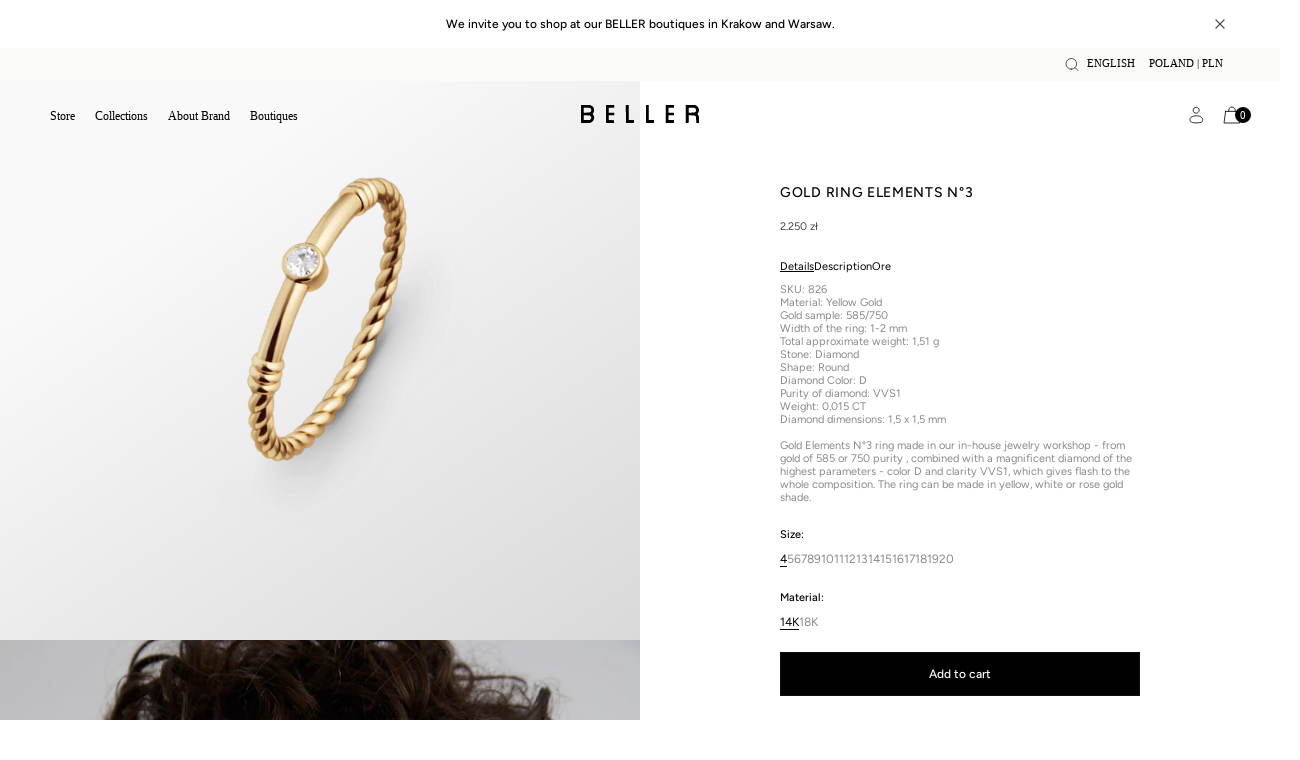

--- FILE ---
content_type: text/css
request_url: https://beller.pl/cdn/shop/t/25/assets/header.css?v=45455163481366537841755591290
body_size: 1005
content:
#header:not(.should-be-transparent){background-color:#fff!important;color:#000!important}#header{transition:.3s cubic-bezier(.215,.61,.355,1),.3s}#header:hover{transition:0}#header.hovered{background-color:#fff!important;color:#000!important}#header:not(.hovered){background-color:transparent!important}.after-header #header{background-color:#fff!important;color:#000!important}#header.hovered *,#header.hovered .header-logo{color:#000}#header .navbar-collapse.navbar-collapses.collapse.show{color:#000!important}#header *{font-family:Avenir Next!important}.header .header-inner{box-sizing:border-box;margin:0;width:100%;min-height:52px;padding:16px}@media (max-width: 953px){.header .header-inner{height:52px}}@media (min-width: 953px){.header .header-inner{padding:24px 50px 0}}.header .header-inner>.navbar{margin:0!important}.header .header-inner>.navbar .nav.navbar-nav{margin:0!important;display:flex}.header a.icon{width:20px;height:20px;position:relative}.header .count-container-style-badge{position:absolute;top:2px;right:7px;margin:0}.header .count-bg,.header .count{width:16px;height:16px;color:#fff!important;font-size:11px;font-style:normal;font-weight:400;line-height:17px}.header .count-container-style-badge>span{top:0}.header .navbar{position:relative}@media (min-width: 953px){.header .dropdown-menu-wrapper{display:flex;visibility:hidden;opacity:0;transition:.3s cubic-bezier(.215,.61,.355,1),.3s}.header .dropdown-menu-wrapper:hover{transition:0}.header ul.nav.navbar-nav li:hover .dropdown-menu-wrapper{visibility:visible;opacity:1}.header ul.nav.navbar-nav li.dropdown{padding-right:10px;padding-left:10px;padding-bottom:24px}.header ul.nav.navbar-nav li:first-of-type{padding-left:0}.header ul.nav.navbar-nav li:last-of-type{padding-right:0}}.header .dropdown a{font-size:12px;font-style:normal;font-weight:500;line-height:normal}.header .paira-dropdown-menu{box-sizing:border-box;gap:20px;top:45px;left:-50px;width:100vw;padding:24px 50px 32px;background:#fff}.header ul.nav.navbar-nav li:hover .paira-dropdown-menu{display:flex;flex-direction:row;gap:20px;align-items:flex-start;justify-content:flex-start}.header .dropdown-menu-inner{width:50%}.header .dropdown-menu-left{display:flex;gap:20px}.header .dropdown-menu-inner .dropdown-submenu{padding:0!important;max-width:200px!important;width:auto!important;margin:0!important;flex:1}.header .dropdown-menu-inner .dropdown-submenu .a-head{font-size:11px;font-style:normal;font-weight:500;line-height:normal;margin:0 0 24px;text-transform:lowercase}.header .dropdown-menu-inner .dropdown-submenu .a-head:first-letter{text-transform:uppercase}.header .dropdown-menu-inner .dropdown-submenu .dropdown-menu.cons{display:flex;flex-direction:column;gap:12px;max-height:350px;flex-wrap:wrap}.header .dropdown-menu-inner .dropdown-submenu .dropdown-menu.cons li{padding:0!important}.header .dropdown-menu-inner .dropdown-submenu .dropdown-menu.cons li a{font-size:11px;font-style:normal;font-weight:400;line-height:17px}.header .dropdown-menu-right{min-height:100%;display:flex;position:relative}.header .dropdown-menu-right a{position:absolute!important;top:0;right:0;bottom:0;left:0;box-sizing:border-box;width:100%;height:100%;padding:32px;display:flex;flex-direction:column;justify-content:flex-end;align-items:flex-start;gap:8px;background:linear-gradient(180deg,#0000,#00000080 90%)}.header .dropdown-menu-right img{width:100%;height:350px;object-fit:cover}.header .dropdown-menu-promotion-heading{color:var(--White, #fff)!important;font-size:12px;font-style:normal;font-weight:500;line-height:normal}.header .dropdown-menu-promotion-content,.header .dropdown-menu-promotion-content *{color:var(--White, #fff)!important;font-size:12px;font-style:normal;font-weight:400;line-height:normal;margin:0}.header .showroom-wrapper{gap:20px;flex-wrap:nowrap}.header .showroom-wrapper .showroom-inner{flex:1;position:relative;padding-right:0!important}.header .showroom-wrapper .showroom-inner img{height:350px;width:100%;object-fit:cover}.header .showroom-wrapper .showroom-inner .showroom-url{position:absolute;top:0;right:0;bottom:0;left:0;box-sizing:border-box;padding:32px;display:flex;flex-direction:column;justify-content:flex-end;align-items:flex-start;gap:8px;margin-bottom:0!important;background:linear-gradient(180deg,#0000,#00000080 90%)}.header .showroom-heading{color:var(--White, #fff)!important;font-size:12px;font-style:normal;font-weight:500;line-height:normal}.header .showroom-content,.header .showroom-content *{color:var(--White, #fff)!important;font-size:12px;font-style:normal;font-weight:400;line-height:normal}.header .showroom-content p{margin:0}.navbar-collapses.show{background-image:none!important}@media (max-width: 953px){#navbar-collapse{max-width:100%;display:flex;flex-direction:column;position:fixed;left:0;top:0;width:100%;height:100%;z-index:999;background-size:cover;z-index:9999999;transform:translate(-100%);transition:.3s;overflow:hidden}#navbar-collapse.show{transform:translate(0)}.header .navbar-collapse.navbar-collapses.collapse{background-color:#fff}.header .navbar-collapse.navbar-collapses.collapse.show{z-index:9999999;display:flex;flex-direction:column}.header .navbar-header.navbar-headers{position:static;background:transparent;height:auto;box-sizing:border-box;height:52px;margin-bottom:16px}.header .navbar-header .paddings{padding:16px;box-sizing:border-box;display:flex;justify-content:space-between!important;justify-content:center;height:52px}.header .navbar-header .paddings .close-navbar{float:none}.header .navbar-header svg{color:#000}.header .navbar-header svg g{fill:#000}.header .navbar-header .navbar-toggle svg{color:inherit}.drawer-header-text{font-size:11px;font-style:normal;font-weight:400;line-height:17px}.header .nav.navbar-nav *{color:#000;box-sizing:border-box}.header .nav.navbar-nav{display:flex!important;flex-direction:column;box-sizing:border-box;position:relative;height:100%}.header .nav.navbar-nav .dropdown.paira-dropdown .drop-drop{display:none}.header ul.nav.navbar-nav li,.header .dropdown-menu-lvl-1 .dropdown-submenu,.header .dropdown-menu-lvl-2 .dropdown-submenu{padding:0 16px!important;width:100%!important}.header .nav.navbar-nav .dropdown-element{padding:16px 0;margin:0!important;border-bottom:1px solid #f5f5f0;color:var(--Grey, #474747);font-size:11px;font-style:normal;font-weight:400;line-height:17px;display:flex;justify-content:space-between;align-items:center}.header .nav.navbar-nav a.dropdown-element{display:inline-block}.header .nav.navbar-nav .dropdown-element .dropdown-element{padding:12px 0}.header .nav.navbar-nav .dropdown-menu-lvl-1,.header .nav.navbar-nav .dropdown-menu-lvl-2{position:absolute;top:0;width:100%;bottom:0;left:0;background-color:rgb(var(--color-background));z-index:1;transform:translate(100%);visibility:hidden;background-color:#fff;transition:.3s;flex-direction:column!important;gap:0!important}.header .nav.navbar-nav .dropdown-menu-lvl-2{z-index:99999999999999999999999999}.header .nav.navbar-nav .dropdown-menu-lvl-1.open,.header .nav.navbar-nav .dropdown-menu-lvl-2.open{transform:translate(0);visibility:visible}.header .dropdown-menu-lvl-1 .dropdown-element{border:none!important}.header .dropdown-submenu-topbar{display:flex!important;align-items:center;gap:12px;padding:12px 0!important}.header .dropdown-submenu-topbar span{font-size:11px;font-style:normal;font-weight:500;line-height:normal;padding:12px 0}.header .drawer-footer{box-sizing:border-box;padding:16px;display:flex;flex-direction:column;gap:24px;margin-top:auto}.header .drawer-footer .header-icons:first-child{margin:0}div#search{z-index:99999999!important}.header .drawer-footer .disclosure{padding-left:0}.header .drawer-footer .disclosure__list-wrapper{box-shadow:0 1px 4px #00000014;position:absolute;top:0;bottom:unset;right:unset;left:-16px;transform:none;transform:translateY(-100%);z-index:999999999999999999}.header .dropdown-menu-drawer{width:100%;height:180px;padding:0 16px;position:relative;box-sizing:border-box!important;display:flex;margin-top:12px}.header .dropdown-menu-drawer img{width:100%;height:100%;object-fit:cover}.header .dropdown-menu-drawer a{position:absolute!important;top:0;right:16px;bottom:0;left:16px;box-sizing:border-box!important;width:auto!important;height:100%;padding:12px;display:flex!important;flex-direction:column;justify-content:flex-end;align-items:flex-start;gap:8px;background:linear-gradient(180deg,#0000,#00000080 90%)}#header .showroom-wrapper.dropdown-menu-lvl-1{display:flex!important;gap:12px!important;overflow:auto}.header .showroom-wrapper .showroom-inner{height:180px}.header .showroom-wrapper .showroom-inner img{height:100%}.header .showroom-wrapper .showroom-inner .showroom-url{padding:16px;right:16px;left:16px;width:auto}.navbar-collapse,.navbar-collapse *{box-sizing:border-box}.header-icons:last-child{margin-right:0}.header .navbar-toggle.pull-right{color:inherit}}.header sup{font-size:8px}.dropdown-parent .drawer-animation{opacity:0;transform:translateY(-5px);transition:none}.dropdown-parent.is-visible .drawer-animation{opacity:1;transform:translateY(0);transition:transform .15s cubic-bezier(.215,.61,.355,1),opacity .35s cubic-bezier(.215,.61,.355,1),color .25s cubic-bezier(.215,.61,.355,1)}.dropdown-parent .drawer-animation-image{opacity:0;transition:none}.dropdown-parent.is-visible .drawer-animation-image{opacity:1;transition:opacity .75s cubic-bezier(.215,.61,.355,1)}.dropdown-menu.cons.drawer-animation>li:hover>a{transition:.3s}.dropdown-menu.cons.drawer-animation>li:hover>a{opacity:.7}
/*# sourceMappingURL=/cdn/shop/t/25/assets/header.css.map?v=45455163481366537841755591290 */


--- FILE ---
content_type: text/css
request_url: https://beller.pl/cdn/shop/t/25/assets/custom.css?v=74172829175573624951755678536
body_size: 1813
content:
.shopify-policy__container{padding-left:16px;padding-right:16px;max-width:712px;margin-bottom:73px}.shopify-policy__container .rte{column-count:1}.shopify-policy__container h2{font-size:14px;font-style:normal;font-weight:500;line-height:normal;margin-bottom:40px}.shopify-policy__container .max-width-grid,.shopify-policy__container .shopify-policy__body{width:100%}.shopify-policy__container .shopify-policy__body{padding:0}.shopify-policy__container .shopify-policy__body blockquote{margin:0}.shopify-policy__container .shopify-policy__body h6{margin-bottom:12px!important;margin-top:24px!important;color:var(--Black, #000);font-size:11px;font-style:normal;font-weight:500;line-height:normal}.shopify-policy__container .shopify-policy__body p{margin-bottom:12px!important;margin-top:0!important;color:var(--Grey, #474747);font-size:11px;font-style:normal;font-weight:400;line-height:normal}#header .header{position:relative}#header .header .logo_wrapper{position:absolute;left:0;right:0;margin:0 auto;display:flex;flex-wrap:wrap;justify-content:center;max-width:250px}.section-footer .max-width-header-large{padding-left:var(--space-around);padding-right:var(--space-around);margin:auto;width:100%;max-width:var(--max-width)}.section-footer .footer{flex-wrap:wrap;flex-direction:unset}.section-footer .footer .footer-logo,.section-footer .footer-block .menu_title{width:100%}.section-footer .footer-block .menu_title h3{font-size:16px;font-weight:500;text-transform:uppercase;margin-bottom:20px}.section-footer .footer .footer-block.menu-line{width:calc(25% - 20px);flex-wrap:wrap}.section-footer .footer .footer-block.menu-line .menu.dektop-and-mobile a{width:100%}.section-footer .footer .footer-block.subscribe{flex-wrap:wrap;width:calc(25% - 20px)}.section-footer .footer .footer-block.subscribe .ns_title h4{font-size:16px;font-weight:500}.section-footer .footer .footer-block.legal{margin-top:25px;width:100%}.section-footer .footer .subscribe .ns_content{width:100%}.page-section-image img{opacity:1!important}.image-banner.diamonds_banner .image-banner-block{min-height:100%!important;flex-wrap:wrap}.image-banner.diamonds_banner .image-banner-block-content{position:relative}.template-collection #header,.template-product #header{background:transparent;color:rgb(var(--source_background_color))!important}.template-collection #header-sections #header{background:transparent;color:rgb(var(--source_text_color))!important}@media screen and (max-width: 599px){.template-collection #header-sections #header{background:transparent;color:rgb(var(--source_background_color))!important}}.template-collection #header:hover,.template-product #header:hover{background-color:rgb(var(--background_color_without_hover));color:rgb(var(--source_text_color))!important}.template-collection .shopify-section.first-of-content:before{height:0}@media screen and (min-width: 810px){.template-collection .first-of-content .topper-content.topper-style-full-width-image-background .page-section-text{min-height:var(--vh45)}}@media screen and (max-width: 768px){.image-banner.diamonds_banner .image-banner-block-content{padding:0 10%}.image-banner.diamonds_banner .image-banner-block-content img.mobile{width:100%!important}}@media screen and (min-width: 481px) and (max-width: 799px){.main-menu ul.primary-menu>li>ul{max-height:0}.main-menu ul.primary-menu>li#Main_Megamenu-2.open>ul{max-height:210px}}@media screen and (min-width: 600px) and (max-width: 799px){.section-footer .footer .footer-block.menu-line{width:calc(33.33333% - 20px)}.section-footer .footer .footer-block.subscribe{margin-top:50px;width:100%}}@media screen and (max-width: 599px){.section-footer .footer-block .menu_title h3{cursor:pointer;position:relative;display:inline-block;margin-bottom:0;font-weight:700}.section-footer .footer-block .menu_title h3:before{content:"\2716";position:absolute;top:3px;right:-15px;transform:rotate(45deg);font-size:12px;transition:all .2s}.section-footer .footer .footer-block.menu-line.enable_mobile_menu .menu_title h3:before{transform:rotate(0)}.section-footer .footer .footer-block.menu-line{width:100%;margin-top:0}.section-footer .footer .footer-block.menu-line.enable_mobile_menu .menu{display:flex}.section-footer .footer .footer-block.subscribe{margin-top:25px;justify-content:center;text-align:center;width:100%}.section-footer .footer .footer-block.menu-line .menu.dektop-and-mobile{gap:3px 20px;justify-content:center;width:100%;margin-top:10px}.section-footer .footer .footer-block.menu-line .menu.dektop-and-mobile a{width:auto;text-align:center}.section-footer .footer .legal-text p,.section-footer .footer-block .menu_title{text-align:center}.section-footer .footer .footer-block.subscribe .ns_title h4{text-transform:uppercase}}@media screen and (max-width: 991px){.navbar .dropdown-menu.open .dropdown-menu-lvl-2{overflow-y:auto;overflow-x:hidden}}[data-testid=POPUP] form.klaviyo-form *{font-family:Avenir Next!important}[data-testid=POPUP] form.klaviyo-form input{padding-left:0!important}[data-testid=POPUP] form.klaviyo-form input{border-bottom:1px solid #d1d1d1!important}[data-testid=POPUP] form.klaviyo-form input:focus-visible{outline:0!important}[data-testid=POPUP] form.klaviyo-form h1{line-height:11px!important}[data-testid=POPUP] form.klaviyo-form h1 span{font-weight:500!important}@keyframes fadeAppear{0%{opacity:0}to{opacity:1}}.fadeAppear{opacity:0;animation:fadeAppear .5s ease-in forwards}.media-with-text.new-design .gallery-grid-item-text .font-m-size{font-size:14px!important}.media-with-text.new-design .gallery-grid-item-text .text-content>div,.media-with-text.new-design .gallery-grid-item-text .text-content>.second_content .text-parafraph{margin-top:40px!important}.media-with-text.new-design .gallery-grid-item-text .text-content>div p{margin-top:0!important}.media-with-text.new-design .gallery-grid-item-text .text-content>.second_content{margin-top:20px!important}@media (max-width: 764px){.media-with-text.new-design .gallery-grid,.media-with-text.new-design .gallery-grid>.gallery-grid-item{--aspect-ratio: 1.34 !important}.media-with-text.new-design .gallery-grid>.gallery-grid-item-text{--aspect-ratio: .5 !important}.media-with-text.new-design .gallery-grid-item-text{padding:40px 16px}.media-with-text.new-design .gallery-grid-item-text .text-content>div,.media-with-text.new-design .gallery-grid-item-text .text-content>.second_content .text-parafraph{margin-top:24px!important}.media-with-text.new-design .text-content.text-content-custom{margin-bottom:0!important}.media-with-text.new-design .gallery-grid-item-text .text-content>.second_content{margin-top:32px!important}}#search.topbar,#search.topbar .header .max-width-header-large{min-height:unset}#search .topbar-content.search-header{padding:16px 0;align-items:center}#search .topbar-content.search-header .icon-x{top:16px}#barracuda-search-target:empty{opacity:0;visibility:hidden;transition:height .5s .1s,opacity .5s ease .1s,visibility .5s .1s;height:0}#barracuda-search-target:not(:empty){opacity:1;visibility:visible;transition:height .5s .1s,opacity .5s ease .1s,visibility .5s .1s;height:100vh}.media-with-text.new-design .text-content p a{border-bottom:none}.media-with-text.new-design .text-content p a:hover{opacity:.5;border-bottom:none}.two-columns-text{padding:40px 16px}.two-columns-text__grid{display:grid;grid-template-columns:1fr;gap:32px}.two-columns-text__heading{margin-bottom:24px;font-size:12px;font-style:normal;font-weight:500;line-height:normal}.two-columns-text__content{color:var(--Grey, #474747);font-size:11px;font-style:normal;font-weight:400;line-height:normal}@media screen and (min-width: 750px){.two-columns-text__grid{grid-template-columns:1fr 1fr;gap:16px;padding:96px 50px}.two-columns-text__column{margin-right:80px}.two-columns-text__heading{margin-bottom:20px}}.contactForm{padding:48px 16px!important;margin:0;width:auto}@media screen and (min-width: 750px){.contactForm{padding:120px 16px!important}}.contactForm form{max-width:540px;margin-left:auto;margin-right:auto}.contactForm h1.h2{font-size:12px;font-style:normal;font-weight:500;line-height:normal}.contactForm .content{color:var(--Grey, #474747);font-size:11px;font-style:normal;font-weight:400;line-height:normal;margin-bottom:24px}.contactForm form textarea{min-height:100px}.contactForm .submit input.barracuda{color:var(--White, #fff);font-size:11px;font-style:normal;font-weight:500;line-height:normal;border-radius:0!important;margin-top:16px;padding-top:10px;padding-bottom:10px;box-shadow:none}.contactForm form .barracuda.only-under{margin-top:16px;padding-top:12px;padding-bottom:12px;border-bottom:1px solid #d1d1d1;color:var(--Mid-Grey, #727272)}.contactForm form .barracuda.only-under.select-input{width:100%;border:none!important;border-bottom:1px solid #d1d1d1!important;color:var(--Mid-Grey, #727272);font-size:11px;font-style:normal;font-weight:400;line-height:normal;font-family:inherit;background:transparent!important;border-radius:0!important;height:42.5px}.contactForm form .barracuda.only-under.select-input:focus-visible{outline:none!important}.contactForm form .barracuda.only-under.select-input::placeholder{color:var(--Mid-Grey, #727272);font-size:11px;font-style:normal;font-weight:400;line-height:normal}.contactForm .form__terms{padding-top:6px;padding-bottom:6px;margin-top:16px}.contactForm .checkbox-container{display:flex;align-items:center;position:relative;cursor:pointer;-webkit-user-select:none;user-select:none;gap:8px}.contactForm .checkbox-container input{position:relative;opacity:1;cursor:pointer;height:12px;width:12px;margin:0}.contactForm .terms-text{flex:1;color:var(--Mid-Grey, #727272);font-size:11px;font-style:normal;font-weight:400;line-height:normal}.contactForm .terms-text p{margin:0}@media screen and (min-width: 750px){.contactForm{padding:48px 16px}}.contactForm .form-message{display:flex;align-items:center;justify-content:flex-start}.contactForm .form-message span{font-size:11px;font-style:normal;font-weight:500;line-height:normal}.disclosure,.disclosure *{color:#000}@media screen and (min-width: 992px){.disclosure-currency .disclosure__list-wrapper{left:-71px;right:0}.disclosure-language .disclosure__list-wrapper{left:0;right:-108px}}.disclosure-currency .disclosure__list{position:relative;overflow-y:auto;max-height:20.5rem}.disclosure-currency .disclosure__list ul{margin:0;list-style:none;padding:0}.disclosure__list-wrapper{background:var(--White, #fff);box-shadow:0 1px 4px #00000014}.menu-drawer__localization{display:flex;flex-direction:column;gap:8px}#isense-cc-cookie-bar-text:focus-visible{outline:none!important}.section-collection-grid .section-with-padding{padding-top:24px;padding-bottom:32px}.section-collection-grid .section-small-grid-custom{width:100%;padding:0}.section-collection-grid .section-small-grid-custom>.small-grid{grid-template-columns:repeat(var(--columns-count),calc((100% - (var(--columns-count) - 1) * 6px) / var(--columns-count)));column-gap:6px;row-gap:32px;margin:0!important}.section-collection-grid .section-small-grid-custom>.small-grid .small-block .small-block-bottom{padding-left:8px}.section-collection-grid .section-small-grid-custom>.small-grid>.small-block{padding:0}.section-collection-grid .section-small-grid-custom>.small-grid>.small-block .product-name-with-price>span{color:var(--Black, #000);font-size:10px!important;font-style:normal;font-weight:500;line-height:normal;text-transform:uppercase}.section-collection-grid .section-small-grid-custom>.small-grid>.small-block .product-name-with-price .price>span{color:var(--Mid-Grey, #727272);font-size:10px;font-style:normal;font-weight:400;line-height:normal}@media screen and (min-width: 750px){.section-collection-grid .section-with-padding{padding-top:32px}.section-collection-grid .section-small-grid-custom>.small-grid{column-gap:20px;row-gap:40px;grid-template-columns:repeat(var(--columns-count),calc((100% - (var(--columns-count) - 1) * 20px) / var(--columns-count)))}.section-collection-grid .section-small-grid-custom>.small-grid .small-block .small-block-bottom{padding-top:16px;padding-left:16px;padding-right:20px}}.contact-subheading-wrapper{margin-top:16px;margin-bottom:16px;gap:8px}.contact-subheading-wrapper .get-in-touch-title{color:var(--Black, #000)!important;font-size:12px!important;font-style:normal!important;font-weight:500!important;line-height:normal!important}.media-with-faq__grid{display:grid;grid-template-columns:1fr}@media (min-width: 768px){.media-with-faq__grid{grid-template-columns:1fr 1fr}}.media-with-faq__media{width:100%;order:2}@media (min-width: 768px){.media-with-faq__media{order:0}}.media-with-faq__faq{width:100%;display:flex;align-items:center}.media-with-faq .collapsible-section{padding:40px 16px;display:flex;flex-direction:column;gap:40px;width:100%}.media-with-faq .collapsible-section hr{background-color:rgba(var(--text_color),.15);height:1px;margin:0}.media-with-faq .collapsible-title{color:var(--Black, #000);font-size:11px;font-style:normal;font-weight:500;line-height:normal}.media-with-faq .collapsible-title.font-xs-size{font-size:11px!important}.media-with-faq .collapsible-icon{display:flex;align-items:center;justify-content:center;margin:0}.media-with-faq .collapsible-icon .icon-plus{display:flex}.media-with-faq .collapsible-icon .icon-minus,.media-with-faq .collapse-toggle.opened .collapsible-icon .icon-plus{display:none}.media-with-faq .collapse-toggle.opened .collapsible-icon .icon-minus{display:flex}.media-with-faq .collapsible-content{margin-top:20px;color:var(--Grey, #474747);font-size:11px!important;font-style:normal;font-weight:400;line-height:normal}.media-with-faq .collapsible-content p{margin:0}@media (min-width: 768px){.media-with-faq .section-collapsible-block{padding-left:0}.media-with-faq .collapsible-title{padding:0}.media-with-faq .collapsible-icon{margin:0}.media-with-faq .collapsible-section{padding:40px 50px}}.account-custom-desktop{margin-right:16px}@media (max-width: 767px){.account-custom-desktop{display:none!important}}.drawer-footer .icon-search-new{margin-right:20px!important;width:18px!important}.account-custom-mobile svg path{stroke:#000}
/*# sourceMappingURL=/cdn/shop/t/25/assets/custom.css.map?v=74172829175573624951755678536 */


--- FILE ---
content_type: text/css
request_url: https://beller.pl/cdn/shop/t/25/assets/cookier-bar.css?v=7747258526282952391760349201
body_size: 653
content:
@media screen and (min-width: 800px){.cc-banner.cc-bottom.cc-classic.cc-window{left:106px!important;right:106px!important;bottom:0!important;transform:translate(0)!important;border-radius:0!important;width:unset!important}.cookieconsent-wrapper.isense-cookieconsent-wrapper{align-items:center!important;gap:26px!important;padding:32px!important}.cookieconsent-wrapper.isense-cookieconsent-wrapper .cc-message.isense-cc-message>span{color:var(--Mid-Grey, #727272)!important;font-family:Avenir Next!important;font-size:11px!important;font-style:normal!important;font-weight:400!important;line-height:normal!important}.cookieconsent-wrapper.isense-cookieconsent-wrapper .cc-message.isense-cc-message>span>span{display:block!important;color:var(--Black, #000)!important;font-family:Avenir Next!important;font-size:11px!important;font-style:normal!important;font-weight:500!important;line-height:normal!important;margin-bottom:4px!important}.cookieconsent-wrapper.isense-cookieconsent-wrapper .cc-message.isense-cc-message .cc-link.isense-cc-link{display:inline!important;color:var(--Mid-Grey, #727272)!important;font-family:Avenir Next!important;font-size:11px!important;font-style:normal!important;font-weight:400!important;line-height:normal!important;text-decoration-line:underline!important;text-decoration-style:solid!important;text-decoration-skip-ink:auto!important;text-decoration-thickness:auto!important;text-underline-offset:auto!important;text-underline-position:from-font!important}.cc-btn.cc-settings.isense-cc-btn.isense-cc-settings{display:flex!important;padding:10px 0!important;justify-content:center!important;align-items:center!important;gap:10px!important;flex-shrink:0!important;border:none!important;color:var(--Black, #000)!important;font-family:Avenir Next!important;font-size:11px!important;font-style:normal;font-weight:400!important;line-height:normal!important;text-decoration-line:underline!important}.cc-btn.cc-settings.isense-cc-btn.isense-cc-settings:hover{background-color:transparent!important;color:var(--Black, #000)!important}.cc-btn.cc-deny.isense-cc-btn.isense-cc-deny.isense-cc-submit-consent,.cc-btn.cc-allow.isense-cc-btn.isense-cc-allow.isense-cc-submit-consent{display:flex!important;padding:10px 0!important;justify-content:center!important;align-items:center!important;gap:10px!important;flex:1 0 0!important;color:var(--Black, #000)!important;font-family:Avenir Next!important;font-size:11px!important;font-style:normal;font-weight:400!important;line-height:14px!important;background-color:transparent!important;border:1px solid var(--Grey, #474747)!important;border-radius:0!important;margin-left:12px!important;max-width:186px!important;width:100%!important}.isense-close-icon.isense-cc-submit-consent{display:none!important}.cc-btn.cc-settings.isense-cc-btn.isense-cc-settings:focus,.cc-btn.cc-deny.isense-cc-btn.isense-cc-deny.isense-cc-submit-consent:focus,.cc-btn.cc-allow.isense-cc-btn.isense-cc-allow.isense-cc-submit-consent:focus{box-shadow:none!important}}@media screen and (min-width: 1200px){.cc-btn.cc-deny.isense-cc-btn.isense-cc-deny.isense-cc-submit-consent,.cc-btn.cc-allow.isense-cc-btn.isense-cc-allow.isense-cc-submit-consent{width:186px!important}}@media screen and (min-width: 800px){.cc-settings-view .cc-settings-dialog.isense-cc-settings-dialog{top:50%!important;transform:translateY(-50%)!important;padding:24px 0!important}.cc-settings-view .cookie-settings-header.isense-cookie-settings-header{color:#000!important;font-family:Avenir Next!important;font-size:11px!important;font-style:normal!important;font-weight:500!important;line-height:normal!important;text-align:left!important;margin-bottom:24px!important;padding-left:32px!important;padding-right:32px!important}.cc-settings-view .cc-btn-close-settings:focus{box-shadow:none!important}.cc-settings-view .cc-btn-close-settings svg{width:14px!important;height:14px!important;stroke-width:1!important}.cc-settings-view .cookie-section-button-container.isense-cookie-section-button-container{border-top:1px solid #f5f5f5!important;border-bottom:1px solid #f5f5f5!important;padding:21px 32px!important;grid-gap:40px!important;margin:0!important}.cc-settings-view .cookie-settings-sections.isense-cookie-settings-sections{bottom:0!important}.cc-settings-view .cookie-settings-section.isense-cookie-settings-section{padding:8px 0!important;margin:0 0 6px!important;border:none!important;background-color:transparent!important;text-align:left!important;color:#727272!important;font-family:Avenir Next!important;font-size:11px!important;font-style:normal!important;font-weight:500!important;line-height:normal!important}.cc-settings-view .cookie-settings-section.isense-cookie-settings-section.active{color:#000!important;font-family:Avenir Next!important;font-size:11px!important;font-style:normal!important;font-weight:500!important;line-height:normal!important;text-decoration-line:underline!important}.cc-settings-view .cookie-section-information.isense-cookie-section-information{padding-right:0!important}.cc-settings-view .cookie-settings-section-container.isense-cookie-settings-section-container>div{margin-top:8px!important;margin-bottom:8px!important}.cc-settings-view .cookie-settings-section-container.isense-cookie-settings-section-container>div>div{color:#000!important;font-family:Avenir Next!important;font-size:11px!important;font-style:normal!important;font-weight:500!important;line-height:normal!important}.cc-settings-view .cookie-settings-section-container.isense-cookie-settings-section-container>div>label{width:14px!important;height:14px!important;min-width:unset!important}.cc-settings-view .cookie-settings-section-container.isense-cookie-settings-section-container>div>label>input{display:block!important;visibility:visible!important;opacity:1!important;width:14px!important;height:14px!important;accent-color:#000!important}.cc-settings-view .cookie-settings-section-container.isense-cookie-settings-section-container>div>label>span{display:none!important}.cc-settings-view .cookie-settings-section-paragraph.isense-cookie-settings-section-paragraph{color:var(--Mid-Grey, #727272)!important;font-family:Avenir Next!important;font-size:11px!important;font-style:normal!important;font-weight:400!important;line-height:normal!important;margin-top:16px!important;margin-bottom:8px!important;min-height:unset!important}.cc-settings-view .cc-compliance.cc-highlight.isense-cc-compliance.isense-cc-highlight{padding:24px 24px 0!important;margin:0!important}.cc-settings-view .cc-btn.cc-btn-accept-selected.isense-cc-btn.isense-cc-btn-accept-selected.isense-cc-submit-consent{display:flex!important;width:153px!important;padding:10px 0!important;justify-content:center!important;align-items:center!important;gap:10px!important;align-self:stretch!important;border:1px solid var(--Grey, #474747)!important;border-radius:0!important;color:#000!important;font-family:Avenir Next!important;font-size:11px!important;font-style:normal!important;font-weight:400!important;line-height:normal!important}.cc-settings-view .cc-btn.cc-btn-accept-selected.isense-cc-btn.isense-cc-btn-accept-selected.isense-cc-submit-consent:hover{background-color:transparent}.cc-settings-view .cc-btn.cc-btn-accept-all.isense-cc-btn.isense-cc-btn-accept-all.isense-cc-submit-consent{display:flex!important;width:153px!important;padding:10px 0!important;justify-content:center!important;align-items:center!important;gap:10px!important;align-self:stretch!important;border:1px solid var(--Grey, #474747)!important;border-radius:0!important;color:#000!important;font-family:Avenir Next!important;font-size:11px!important;font-style:normal!important;font-weight:400!important;line-height:normal!important;background-color:transparent!important;margin-left:12px!important}.cc-settings-view .cc-btn.cc-btn-accept-all.isense-cc-btn.isense-cc-btn-accept-all.isense-cc-submit-consent:hover{background-color:transparent}.cc-settings-view .cc-btn.cc-btn-reject-all.isense-cc-btn.isense-cc-btn-reject-all.isense-cc-submit-consent{display:flex!important;width:121px!important;padding:10px 0!important;justify-content:center!important;align-items:center!important;gap:10px!important;border:none!important;background-color:transparent!important;color:#000!important;font-family:Avenir Next!important;font-size:10px!important;font-style:normal!important;font-weight:400!important;line-height:normal!important;text-decoration-line:underline!important}.cc-settings-view .cc-consent-verification.isense-cc-consent-verification{color:var(--Mid-Grey, #727272)!important;font-family:Avenir Next!important;font-size:10px!important;font-style:normal!important;font-weight:400!important;line-height:normal!important;padding:0 24px!important}.cc-settings-view .cc-consent-verification.isense-cc-consent-verification a{color:var(--Mid-Grey, #727272)!important;font-family:Avenir Next!important;font-size:10px!important;font-style:normal!important;font-weight:400!important;line-height:normal!important;text-decoration-line:underline!important}}@media screen and (max-width: 799px){.cc-banner.cc-bottom.cc-classic.cc-window{left:16px!important;right:16px!important;bottom:0!important;transform:translate(0)!important;border-radius:0!important;width:auto!important}body .csm-cookie-consent .cookieconsent-wrapper.isense-cookieconsent-wrapper{gap:17px!important;padding:24px 16px!important;width:auto!important}.cookieconsent-wrapper.isense-cookieconsent-wrapper .cc-message.isense-cc-message>span{color:var(--Mid-Grey, #727272)!important;font-family:Avenir Next!important;font-size:11px!important;font-style:normal!important;font-weight:400!important;line-height:normal!important}.cookieconsent-wrapper.isense-cookieconsent-wrapper .cc-message.isense-cc-message>span>span{display:block!important;color:var(--Black, #000)!important;font-family:Avenir Next!important;font-size:11px!important;font-style:normal!important;font-weight:500!important;line-height:normal!important;margin-bottom:8px!important}.cookieconsent-wrapper.isense-cookieconsent-wrapper .cc-message.isense-cc-message .cc-link.isense-cc-link{display:inline!important;color:var(--Mid-Grey, #727272)!important;font-family:Avenir Next!important;font-size:11px!important;font-style:normal!important;font-weight:400!important;line-height:normal!important;text-decoration-line:underline!important;text-decoration-style:solid!important;text-decoration-skip-ink:auto!important;text-decoration-thickness:auto!important;text-underline-offset:auto!important;text-underline-position:from-font!important;padding:0!important;margin-left:4px}.cc-compliance.cc-highlight.isense-cc-compliance.isense-cc-highlight{margin-top:0!important}.cc-btn.cc-settings.isense-cc-btn.isense-cc-settings{display:flex!important;padding:10px 0!important;justify-content:center!important;align-items:center!important;gap:10px!important;flex-shrink:0!important;border:none!important;color:var(--Black, #000)!important;font-family:Avenir Next!important;font-size:11px!important;font-style:normal;font-weight:400!important;line-height:normal!important;text-decoration-line:underline!important;margin-left:0!important}.cc-btn.cc-settings.isense-cc-btn.isense-cc-settings:hover{background-color:transparent!important;color:var(--Black, #000)!important}.cc-btn.cc-deny.isense-cc-btn.isense-cc-deny.isense-cc-submit-consent,.cc-btn.cc-allow.isense-cc-btn.isense-cc-allow.isense-cc-submit-consent{display:flex!important;padding:10px 0!important;justify-content:center!important;align-items:center!important;gap:10px!important;flex:1 0 0!important;color:var(--Black, #000)!important;font-family:Avenir Next!important;font-size:11px!important;font-style:normal;font-weight:400!important;line-height:14px!important;background-color:transparent!important;border:1px solid var(--Grey, #474747)!important;border-radius:0!important;width:100%!important;margin-left:0!important}.isense-close-icon.isense-cc-submit-consent{display:none!important}.cc-btn.cc-settings.isense-cc-btn.isense-cc-settings:focus,.cc-btn.cc-deny.isense-cc-btn.isense-cc-deny.isense-cc-submit-consent:focus,.cc-btn.cc-allow.isense-cc-btn.isense-cc-allow.isense-cc-submit-consent:focus{box-shadow:none!important}}@media screen and (max-width: 799px){.cc-settings-view .cc-settings-dialog.isense-cc-settings-dialog{top:50%!important;bottom:auto!important;transform:translateY(-50%);height:auto!important;left:16px!important;right:16px!important;width:calc(100% - 32px)!important;overflow:hidden;padding:24px 0!important;margin:0!important}.cc-settings-view .cookie-settings-header.isense-cookie-settings-header{color:#000!important;font-family:Avenir Next!important;font-size:11px!important;font-style:normal!important;font-weight:500!important;line-height:normal!important;text-align:left!important;margin-bottom:24px!important;padding-left:16px!important;padding-right:16px!important}.cc-settings-view .cc-btn-close-settings:focus{box-shadow:none!important}.cc-settings-view .cc-btn-close-settings svg{width:14px!important;height:14px!important;stroke-width:1!important}.cc-settings-view .cookie-section-button-container.isense-cookie-section-button-container{padding:0 16px!important;grid-gap:24px!important;margin:0!important;border:none!important}.cc-settings-view .cookie-settings-sections.isense-cookie-settings-sections{bottom:0!important}.cc-settings-view .cookie-settings-section.isense-cookie-settings-section{padding:8px 0!important;margin:0 0 2px!important;border:none!important;background-color:transparent!important;text-align:left!important;color:#727272!important;font-family:Avenir Next!important;font-size:11px!important;font-style:normal!important;font-weight:500!important;line-height:normal!important}.cc-settings-view .cookie-settings-section.isense-cookie-settings-section.active{color:#000!important;font-family:Avenir Next!important;font-size:11px!important;font-style:normal!important;font-weight:500!important;line-height:normal!important;text-decoration-line:underline!important}.cc-settings-view .cookie-section-information.isense-cookie-section-information{padding:16px 0!important;border-bottom:1px solid var(--Light-Grey, #f2f2f0)!important}.cc-settings-view .cookie-settings-section-container.isense-cookie-settings-section-container>div{margin-top:0!important;margin-bottom:0!important;height:auto!important}.cc-settings-view .cookie-settings-section-container.isense-cookie-settings-section-container>div>div{color:#000!important;font-family:Avenir Next!important;font-size:11px!important;font-style:normal!important;font-weight:500!important;line-height:normal!important}.cc-settings-view .cookie-settings-section-container.isense-cookie-settings-section-container>div>label{width:14px!important;height:14px!important;min-width:unset!important}.cc-settings-view .cookie-settings-section-container.isense-cookie-settings-section-container>div>label>input{display:block!important;visibility:visible!important;opacity:1!important;width:14px!important;height:14px!important;accent-color:#000!important}.cc-settings-view .cookie-settings-section-container.isense-cookie-settings-section-container>div>label>span{display:none!important}.cc-settings-view .cookie-settings-section-paragraph.isense-cookie-settings-section-paragraph{color:var(--Mid-Grey, #727272)!important;font-family:Avenir Next!important;font-size:11px!important;font-style:normal!important;font-weight:400!important;line-height:normal!important;margin-top:16px!important;margin-bottom:0!important;min-height:unset!important}.cc-settings-view .cc-compliance.cc-highlight.isense-cc-compliance.isense-cc-highlight{padding:24px 16px 4px!important;margin:0!important;border:none!important;grid-gap:6px!important}.cc-settings-view .cc-btn.cc-btn-accept-selected.isense-cc-btn.isense-cc-btn-accept-selected.isense-cc-submit-consent{display:flex!important;padding:10px 0!important;justify-content:center!important;align-items:center!important;gap:10px!important;align-self:stretch!important;border:1px solid var(--Grey, #474747)!important;border-radius:0!important;color:#000!important;font-family:Avenir Next!important;font-size:11px!important;font-style:normal!important;font-weight:400!important;line-height:normal!important}.cc-settings-view .cc-btn.cc-btn-accept-selected.isense-cc-btn.isense-cc-btn-accept-selected.isense-cc-submit-consent:hover{background-color:transparent}.cc-settings-view .cc-btn.cc-btn-accept-all.isense-cc-btn.isense-cc-btn-accept-all.isense-cc-submit-consent{display:flex!important;padding:10px 0!important;justify-content:center!important;align-items:center!important;gap:10px!important;align-self:stretch!important;border:1px solid var(--Grey, #474747)!important;border-radius:0!important;color:#000!important;font-family:Avenir Next!important;font-size:11px!important;font-style:normal!important;font-weight:400!important;line-height:normal!important;background-color:transparent!important}.cc-settings-view .cc-btn.cc-btn-accept-all.isense-cc-btn.isense-cc-btn-accept-all.isense-cc-submit-consent:hover{background-color:transparent}.cc-settings-view .cc-btn.cc-btn-reject-all.isense-cc-btn.isense-cc-btn-reject-all.isense-cc-submit-consent{display:flex!important;padding:10px 0!important;justify-content:center!important;align-items:center!important;gap:10px!important;border:none!important;background-color:transparent!important;color:#000!important;font-family:Avenir Next!important;font-size:10px!important;font-style:normal!important;font-weight:400!important;line-height:normal!important;text-decoration-line:underline!important}.cc-settings-view .cc-consent-verification.isense-cc-consent-verification{color:var(--Mid-Grey, #727272)!important;font-family:Avenir Next!important;font-size:10px!important;font-style:normal!important;font-weight:400!important;line-height:normal!important;padding:0 16px!important}.cc-settings-view .cc-consent-verification.isense-cc-consent-verification a{color:var(--Mid-Grey, #727272)!important;font-family:Avenir Next!important;font-size:10px!important;font-style:normal!important;font-weight:400!important;line-height:normal!important;text-decoration-line:underline!important}.cc-settings-view .accept-reject-container.isense-accept-reject-container{flex-direction:column-reverse!important;grid-gap:6px!important}}@media screen and (min-width: 1025px){.cookieconsent-wrapper.isense-cookieconsent-wrapper{flex-direction:row!important}}
/*# sourceMappingURL=/cdn/shop/t/25/assets/cookier-bar.css.map?v=7747258526282952391760349201 */


--- FILE ---
content_type: text/css
request_url: https://beller.pl/cdn/shop/t/25/assets/main-product.css?v=68256518154763820211755590998
body_size: 140
content:
.main-product{padding-top:0;padding-bottom:32px!important}@media (min-width: 953px){.main-product{padding-bottom:0!important}}.section-product-detail .side-margins,.side-margins{margin:0!important}.main-product .flex-half:not(.product-gallery){margin:0 16px!important}@media (min-width: 953px){.section-product-detail .flex-half-screen .flex-half,.contact-form .flex-half-screen .flex-half{flex-basis:50%;margin:0;max-width:50%!important}.main-product .flex-half:not(.product-gallery){margin:0!important}.main-product .flex-half:not(.product-gallery) .product-form-frame{max-width:360px;margin:0 auto}}.main-product .form-block{max-width:unset}.main-product .form-block.product-form{padding-top:32px}.main-product .product-header{margin-top:0}.main-product .product-header .product-title{font-size:12px;font-weight:500;-webkit-user-select:text;user-select:text}.main-product .product-price{margin-top:12px!important}.main-product .product-price>*{color:#474747;font-size:11px;font-style:normal;font-weight:400;line-height:normal}.main-product .product-tabs{margin-top:24px}.main-product .product-tabs .tabs-list{list-style:none;margin:0;padding:0;display:flex;gap:24px}.main-product .product-tabs .tabs-list .tabs-list-element{color:#000;font-size:11px;font-style:normal;font-weight:400;line-height:normal;cursor:pointer}.main-product .product-tabs .tabs-list .tabs-list-element.active{text-decoration-line:underline}.main-product .product-tabs .tabs-content-list{margin:12px 0 0;padding:0;list-style:none;overflow:hidden;position:relative}@media (min-width: 953px){.main-product .product-tabs .tabs-content-list{margin:10px 0 0}}.main-product .product-tabs .tabs-content-list .tabs-content-list-element{color:#8a8a8a;font-size:11px;font-style:normal;font-weight:400;line-height:normal;position:absolute;top:0;left:0;width:100%;opacity:0;transition:.4s cubic-bezier(.215,.61,.355,1);visibility:hidden}.main-product .product-tabs .tabs-content-list .tabs-content-list-element p,.main-product .product-tabs .tabs-content-list .tabs-content-list-element div{text-align:left!important}.main-product .product-tabs .tabs-content-list .tabs-content-list-element.active{position:relative;visibility:visible;opacity:1}.main-product .product-main-form .barracuda-cart-addToCartButton{margin-top:22px;border-radius:0!important;background:#000!important;color:#fff!important;font-size:12px;font-style:normal;font-weight:500;line-height:normal;text-transform:lowercase}.main-product .product-main-form .barracuda-cart-addToCartButton:first-letter{text-transform:uppercase}.main-product .product-main-form .barracuda-cart-addToCartButton:hover{background:#444!important;color:#fff!important;border-color:#444!important;box-shadow:none!important}.main-product .product-options-selectors .barracuda-picker{margin-top:24px}.main-product .product-options-selectors .barracuda-picker:first-of-type{margin:0}.main-product .product-options-selectors .barracuda-picker:last-of-type{margin-bottom:0}.main-product .product-options-selectors .barracuda-picker.barracuda-picker-labels>p{color:#000;font-size:11px;font-style:normal;font-weight:500;line-height:normal}.main-product .product-options-selectors .barracuda-picker>div{color:#000;font-size:11px;font-style:normal;font-weight:500;line-height:normal}.main-product .product-options-selectors .barracuda-picker>div span{color:#8a8a8a;font-weight:400}.main-product .barracuda-picker-labels .picker-selector.selected span{color:#000!important}@media (min-width: 953px){.main-product .product-gallery-content{height:auto!important;position:static}.main-product .product-gallery-content .product-media,.main-product .product-gallery-content .product-media.current{position:static;opacity:1;pointer-events:none!important}.main-product .product-gallery-controls{display:none!important}}.main-product .progressBar-container{position:absolute;bottom:16px;right:16px;left:16px}.main-product .product-gallery-progress{position:relative;width:100%;height:1px;background-color:#fff;overflow:hidden}.main-product .progress-bar{height:100%;width:0;background-color:#353535;transition:width .3s ease-in-out}
/*# sourceMappingURL=/cdn/shop/t/25/assets/main-product.css.map?v=68256518154763820211755590998 */


--- FILE ---
content_type: text/javascript
request_url: https://beller.pl/cdn/shop/t/25/assets/barracuda-slideshow.js?v=87863250491595541461733905226
body_size: 1455
content:
customElements.define("barracuda-slideshow-timeline",class extends HTMLElement{constructor(){super()}connectedCallback(){this.slideshow=this.closest("barracuda-slideshow-core"),defer((()=>{this.timeSlider=document.createElement("span"),this.timeSlider.classList.add("time-slider"),this.appendChild(this.timeSlider),this.slideshow&&(this.getAttribute("width-as")&&(this.widthElement=this.slideshow.querySelector("#"+this.getAttribute("width-as")),this.widthElement&&(setTimeout(this.setSize.bind(this),100),this.widthElement.addEventListener("DOMchange",this.setSize.bind(this)))),this.slideshow.getAttribute("autoplay")=="true"&&this.stateChange("playing"),this.slideshow.getAttribute("time-on-slide")&&this.setTime(this.slideshow.getAttribute("time-on-slide")),this.slideshow.addEventListener("slideshow:state:change",(event=>{let state=event.detail.state;state&&this.stateChange(state)}).bind(this)))}).bind(this))}setTime(time){this.timeSlider.style.setProperty("--duration",parseInt(time)*1e3-20+"ms")}setSize(){this.style.width=this.widthElement.scrollWidth+"px"}stateChange(state){state=="playing"?(this.renewState(),this.style.opacity=1):state=="paused"&&(this.timeSlider.classList.remove("running"),this.style.opacity=0)}renewState(){this.timeSlider.classList.remove("running"),setTimeout((()=>{this.timeSlider.classList.add("running")}).bind(this),10)}}),customElements.define("barracuda-slideshow-button",class extends HTMLElement{constructor(){super(),this.slideshow=this.closest("barracuda-slideshow-core"),this.slideshow&&this.addEventListener("click",()=>{let action=this.getAttribute("action");action&&this.slideshow.dispatchEvent(new CustomEvent("slideshow:action",{detail:{action}}))})}}),customElements.define("barracuda-slideshow-button-cursor",class extends HTMLElement{constructor(){super(),this.icon=this.querySelector(".google-icon"),this.icon.style.position="absolute"}connectedCallback(){this.addEventListener("mousemove",event=>{if(this.icon){const rect=this.getBoundingClientRect(),minX=rect.left,minY=rect.top,maxX=rect.width,maxY=rect.height,x=event.clientX-minX,y=event.clientY-minY,iconWidth=this.icon.offsetWidth,iconHeight=this.icon.offsetHeight,iconX=Math.min(Math.max(x-iconWidth/2,-48),maxX-iconWidth+48),iconXsafe=Math.min(Math.max(x-iconWidth/2,0),maxX-iconWidth),iconY=Math.min(Math.max(y-iconHeight/2,0),maxY-iconHeight);iconX!=iconXsafe?this.icon.classList.add("not-visible"):this.icon.classList.remove("not-visible"),this.icon.style.left=`${iconX}px`,this.icon.style.top=`${iconY}px`}}),this.addEventListener("click",this.whenClick.bind(this))}whenClick(){if(this.slideshow=this.closest("barracuda-slideshow-core"),this.slideshow){let action=this.getAttribute("action");action&&this.slideshow.dispatchEvent(new CustomEvent("slideshow:action",{detail:{action}}))}}}),customElements.define("barracuda-slideshow-state",class extends HTMLElement{constructor(){super(),this.slideshow=this.closest("barracuda-slideshow-core"),this.state=this.slideshow.getAttribute("autoplay"),this.state=="true"?this.stateChange("playing"):this.stateChange("paused"),this.slideshow.addEventListener("slideshow:state:change",(event=>{let state=event.detail.state;state&&this.stateChange(state)}).bind(this))}stateChange(state){this.querySelectorAll(".state:not(."+state+")").forEach(element=>{element.classList.add("hidden")}),this.querySelectorAll(".state."+state).forEach(element=>{element.classList.remove("hidden")})}});class Timer{constructor(fn,countdown){this.complete=!1,this.fn=fn,this.countdown=countdown,this.start_time=new Date().getTime(),this.ident=setTimeout(fn,countdown),this.state=1}time_diff(date1,date2){return date2?date2-date1:new Date().getTime()-date1}cancel(){clearTimeout(this.ident)}pause(){this.state=0,clearTimeout(this.ident),this.total_time_run=this.time_diff(this.start_time),this.complete=this.total_time_run>=this.countdown}resume(){this.state||(this.state=1,this.ident=this.complete?this.fn():setTimeout(this.fn,this.countdown-this.total_time_run))}}customElements.define("barracuda-slideshow-core",class extends HTMLElement{constructor(){super()}connectedCallback(){this.init(),defer((()=>{this.addEventListener("slideshow:action",event=>{switch(event.detail.action){case"set":this.set(event.detail.nth);break;default:this[event.detail.action]();break}}),Shopify.designMode&&(document.addEventListener("shopify:block:select",(event=>{if(event.detail.sectionId==this.getAttribute("section-id")){let block=this.querySelector("#shopify-block-"+event.detail.blockId);block&&this.set(parseInt(block.dataset.nth),0),this.pause(),this.setHeight()}}).bind(this)),document.addEventListener("shopify:block:deselect",(event=>{event.detail.sectionId==this.getAttribute("section-id")&&(this.play(),this.setHeight())}).bind(this)),document.addEventListener("shopify:section:load",(event=>{event.detail.sectionId==this.getAttribute("section-id")&&this.init()}).bind(this)))}).bind(this))}init(){this.slides=this.querySelectorAll(".slide");let firstSlide=this.querySelector(".slide.current")?this.querySelector(".slide.current"):this.querySelector(".slide")?this.querySelector(".slide"):!1;this.slides?(this.current={index:parseInt(firstSlide.dataset.nth),element:firstSlide},this.setHeight(),window.addEventListener("resize",this.setHeight.bind(this)),this.current.element.classList.add("current"),this.setColors(this.current.element),defer((()=>{this.getAttribute("autoplay")=="true"&&this.play(),this.slides.length>1&&(this.controlAnimations(),window.addEventListener("scroll",this.controlAnimations.bind(this),!1))}).bind(this))):console.log("BarracudaSlideshowCore: 1 slide is minimum")}controlAnimations(){const rect=this.getBoundingClientRect();rect.top<window.innerHeight&&rect.bottom>0?(this.classList.remove("out-of-view"),this.timeout&&this.timeout.resume()):(this.classList.add("out-of-view"),this.timeout&&this.timeout.pause())}next(){let nextIndex=this.slides.length>this.current.index+1?this.current.index+1:0;this.set(nextIndex)}before(){let nextIndex=0<=this.current.index-1?this.current.index-1:this.slides.length-1;this.set(nextIndex)}setColors(element){let color=getComputedStyle(element).getPropertyValue("--text_color");this.style.setProperty("--text_color",color);let backgroundColor=getComputedStyle(element).getPropertyValue("--background_color");this.style.setProperty("--background_color",backgroundColor),element.getAttribute("inverted")?this.closest(".shopify-section").classList.add("use-inverted-colors"):this.closest(".shopify-section").classList.remove("use-inverted-colors"),document.dispatchEvent(new CustomEvent("section:colorChange"))}setHeight(){this.style.setProperty("--largest-height","0px");let largestHeight=0;this.slides.forEach(slide=>{slide.scrollHeight>largestHeight&&(largestHeight=slide.scrollHeight)}),this.style.setProperty("--largest-height",largestHeight+"px")}set(nth,withAnimation=!0){if(!this.lock){this.lock=!0;let to={index:nth,element:this.slides[nth]},from=this.current,animationDuration=withAnimation?600:10;if(this.style.setProperty("--animation-duration",animationDuration+"ms"),this.setColors(to.element),from.element.querySelector(".aos-init")){let currentText=from.element.querySelector(".aos-init");if(setTimeout(()=>{currentText.classList.remove("aos-init","aos-animate"),currentText.removeAttribute("data-aos")},1e3),to.element.querySelector(".text-content")){let futureText=to.element.querySelector(".text-content");futureText.style.opacity=0,setTimeout(()=>{futureText.setAttribute("data-aos","fade-up")},6)}}setTimeout(()=>{from.element.classList.add("leaving"),to.element.classList.add("upcoming"),this.dispatchEvent(new CustomEvent("slideshow:slide:unloaded",{detail:{sectionId:this.getAttribute("section-id"),slide:from,from,to,duration:animationDuration}})),setTimeout(()=>{from.element.classList.remove("current"),to.element.classList.add("current"),setTimeout(()=>{if(from.element.classList.remove("leaving"),to.element.classList.remove("upcoming"),this.current=to,to.element.querySelector(".text-content[data-aos=fade-up]")){let futureText=to.element.querySelector(".text-content");futureText.style.removeProperty("opacity"),futureText.classList.add("aos-init","aos-animate")}document.dispatchEvent(new CustomEvent("slideshow:slide:loaded",{detail:{sectionId:this.getAttribute("section-id"),slide:to,from,to,duration:animationDuration}})),this.lock=!1,this.state=="playing"&&this.play()},10)},animationDuration)},10)}}pause(){this.timeout&&(this.timeout.cancel(),this.timeout=null),this.state="paused",this.dispatchEvent(new CustomEvent("slideshow:state:change",{detail:{state:"paused"}}))}play(){this.timeout&&(this.timeout.cancel(),this.timeout=null);let timeOnSlide=parseInt(this.getAttribute("time-on-slide")?this.getAttribute("time-on-slide"):2)*1e3;this.timeout=new Timer(this.next.bind(this),timeOnSlide),this.state="playing",this.dispatchEvent(new CustomEvent("slideshow:state:change",{detail:{state:"playing"}}))}});
//# sourceMappingURL=/cdn/shop/t/25/assets/barracuda-slideshow.js.map?v=87863250491595541461733905226


--- FILE ---
content_type: text/javascript
request_url: https://beller.pl/cdn/shop/t/25/assets/collection-slider.js?v=150468625724129477801734600378
body_size: -417
content:
document.addEventListener("DOMContentLoaded",function(){const imageWrappers=document.querySelectorAll(".mobile-slider .image-wrapper"),titleWrappers=document.querySelectorAll(".mobile-slider .title-wrapper"),observerOptions={root:null,threshold:.5};function handleIntersect(entries){entries.forEach(entry=>{const index=entry.target.dataset.index-1;entry.isIntersecting&&(titleWrappers.forEach(title=>title.classList.remove("active")),titleWrappers[index]&&titleWrappers[index].classList.add("active"))})}const observer=new IntersectionObserver(handleIntersect,observerOptions);imageWrappers.forEach(imageWrapper=>observer.observe(imageWrapper))}),document.addEventListener("DOMContentLoaded",()=>{const titleWrappers=document.querySelectorAll(".desktop-slider .title-wrapper"),imageWrappers=document.querySelectorAll(".desktop-slider .image-wrapper");titleWrappers.forEach((titleWrapper,index)=>{titleWrapper.addEventListener("mouseenter",()=>{imageWrappers.forEach(image=>image.classList.remove("active")),titleWrappers.forEach(title=>title.classList.remove("active")),imageWrappers[index].classList.add("active"),titleWrapper.classList.add("active")})})});
//# sourceMappingURL=/cdn/shop/t/25/assets/collection-slider.js.map?v=150468625724129477801734600378


--- FILE ---
content_type: text/javascript
request_url: https://beller.pl/cdn/shop/t/25/assets/vunit.js?v=171451423742451170281733905225
body_size: 715
content:
/*!
 * @license MIT
 * @preserve
 *
 * vUnit.js: A vanilla JS alternative for vh and vw CSS units.
 * Version: 0.2.0
 * https://github.com/joaocunha/v-unit/
 *
 * @author João Cunha - joao@joaocunha.net - twitter.com/joaocunha
 */(function(win,doc,undefined){"use strict";win.vUnit=function(options){var vunit=this,opts=options||{};vunit.options={stylesheetId:opts.stylesheetId||"v-unit-stylesheet",viewportObserverInterval:opts.viewportObserverInterval||100,CSSMap:opts.CSSMap||null,onResize:opts.onResize||function(){}},vunit.viewportSize={height:0,width:0},vunit.init=function(){if(opts.CSSMap){var fkc=function(){if(viewportHasChanged()){var stylesheet=createStylesheet(),CSSRules=createCSSRules();appendCSSRulesToStylesheet(CSSRules,stylesheet),appendStylesheetOnHead(stylesheet),vunit.options.onResize(vunit.viewportSize)}};fkc(),win.addEventListener("resize",fkc)}else return!1};var viewportHasChanged=function(){var currentViewportSize=calculateViewportSize(),differentHeight=currentViewportSize.height!==vunit.viewportSize.height,differentWidth=currentViewportSize.width!==vunit.viewportSize.width;return vunit.viewportSize=currentViewportSize,differentHeight||differentWidth},createStylesheet=function(){var stylesheet=doc.createElement("style");return stylesheet.setAttribute("rel","stylesheet"),stylesheet.setAttribute("type","text/css"),stylesheet.setAttribute("media","screen"),stylesheet.setAttribute("id",vunit.options.stylesheetId),stylesheet},createCSSRules=function(){var computedHeight=vunit.viewportSize.height/100,computedWidth=vunit.viewportSize.width/100,vmin=Math.min(computedWidth,computedHeight),vmax=Math.max(computedWidth,computedHeight),map=vunit.options.CSSMap,CSSRules="",value=0;for(var selector in map){var property=map[selector].property,addHeight=document.querySelector(".announcement-bar")?document.querySelector(".announcement-bar").offsetHeight:0;if(map[selector].useRange)for(var range=1;range<=100;range++){switch(map[selector].reference){case"vw":value=computedWidth*range;break;case"vh":value=computedHeight*range;break;case"ivh":value=-1*computedHeight*range;break;case"vmin":value=vmin*range;break;case"vmax":value=vmax*range;break;case"vh-without-add":value=computedHeight*range;break;case"vh-product-gallery":value=computedHeight*range-addHeight-90;break}if(map[selector].template)var CSSRuleTemplate="_SELECTOR__RANGE_{"+map[selector].template+"}\n";else var CSSRuleTemplate="_SELECTOR__RANGE_{_PROPERTY_:_VALUE_px}\n";CSSRules+=CSSRuleTemplate.replace("_SELECTOR_",selector).replace("_RANGE_",range).replace("_PROPERTY_",property).replace("_VALUE_",value),map[selector].media&&Object.keys(map[selector].media).forEach(function(key){var CSSRuleTemplate2="@media "+key+"{\n _SELECTOR__RANGE_{"+map[selector].media[key]+"}\n}\n";CSSRules+=CSSRuleTemplate2.replace("_SELECTOR_",selector).replace("_HEIGHT_",vunit.viewportSize.height+"px").replace("_ADD_",addHeight+"px").replace("_WIDTH_",vunit.viewportSize.width+"px").replace("_VALUE_",value)})}else{var CSSRuleTemplate="_SELECTOR_{"+map[selector].template+"}\n";CSSRules+=CSSRuleTemplate.replace("_SELECTOR_",selector).replace("_HEIGHT_",vunit.viewportSize.height+"px").replace("_ADD_",addHeight+"px").replace("_WIDTH_",vunit.viewportSize.width+"px"),map[selector].media&&Object.keys(map[selector].media).forEach(function(key){var CSSRuleTemplate2="@media "+key+"{\n _SELECTOR_{"+map[selector].media[key]+"}\n}\n";CSSRules+=CSSRuleTemplate2.replace("_SELECTOR_",selector).replace("_HEIGHT_",vunit.viewportSize.height+"px").replace("_ADD_",addHeight+"px").replace("_WIDTH_",vunit.viewportSize.width+"px")})}}return CSSRules},appendCSSRulesToStylesheet=function(CSSRules,stylesheet){stylesheet.styleSheet?stylesheet.styleSheet.cssText=CSSRules:stylesheet.appendChild(doc.createTextNode(CSSRules))},appendStylesheetOnHead=function(stylesheet){var head=doc.head||doc.getElementsByTagName("head")[0]||doc.documentElement,legacyStylesheet=doc.getElementById(vunit.options.stylesheetId);legacyStylesheet&&head.removeChild(legacyStylesheet),head.appendChild(stylesheet)},calculateViewportSize=function(){var viewportSize={height:doc.documentElement.clientHeight,width:doc.documentElement.clientWidth};return viewportSize}}})(window,document),new vUnit({CSSMap:{".vh":{property:"height",reference:"vh",useRange:!0},".min-vh":{property:"min-height",reference:"vh",useRange:!0},".vw":{property:"width",reference:"vw",useRange:!0},".vh-password":{template:"min-height: calc(_HEIGHT_ - var(--announcement-bar-height)) !important;",useRange:!1},".vh-password-content":{template:"min-height: calc(_HEIGHT_ - var(--header-height) - var(--header-offset) - 120px - 5.93vw - 18px) !important",media:{"(min-width: 810px)":"min-height:calc(_HEIGHT_ - var(--header-height) - var(--header-offset) - 120px - 48px - 18px) !important;"},useRange:!1},".vh-product-gallery":{media:{"(max-width: 802px)":"height:calc(_HEIGHT_ - var(--announcement-bar-height) - var(--header-height) - var(--header-offset) - (0.0593 * _WIDTH_)) !important;","(min-width: 803px)":"height:calc(_HEIGHT_ - var(--announcement-bar-height) - var(--header-height) - var(--header-offset) - 48px) !important;"},useRange:!1},".min-vh-product-text":{media:{"(min-width: 953px)":"min-height:calc(_HEIGHT_ - var(--announcement-bar-height) - var(--header-height) - var(--header-offset) - 48px) !important;"},useRange:!1},":root":{template:"--full-height: calc(_HEIGHT_);",media:{"(min-width: 810px)":"--full-height:calc(_HEIGHT_);"},useRange:!1}},onResize:function(){}}).init();
//# sourceMappingURL=/cdn/shop/t/25/assets/vunit.js.map?v=171451423742451170281733905225


--- FILE ---
content_type: text/javascript
request_url: https://beller.pl/cdn/shop/t/25/assets/swipe.js?v=35468726283879161311733905227
body_size: -156
content:
class Swipe{constructor(object){object?(this.object=object,this.threshold=50,this.allowedTime=250,this.moveEnd=!0,this.object.addEventListener("touchstart",this.touchStart.bind(this),{passive:!0}),this.object.addEventListener("touchend",this.touchEnd.bind(this),{passive:!0})):console.error("Swipe need DOM object input")}touchStart(e){this.moveEnd=!1;var touchobj=e.changedTouches[0];this.dist=0,this.startX=touchobj.pageX,this.startY=touchobj.pageY,this.startTime=new Date().getTime()}touchEnd(e){if(!this.moveEnd){this.moveEnd=!0;var touchobj=e.changedTouches[0];this.dist=touchobj.pageX-(this.startX?this.startX:0);var elapsedTime=new Date().getTime()-(this.startTime?this.startTime:0),swiperightBol=elapsedTime<=this.allowedTime&&Math.abs(this.dist)>=this.threshold&&Math.abs(touchobj.pageY-this.startY)<=100,dir_str="none",dir_int=0;if(swiperightBol){this.dist>0?(dir_str="right",dir_int=1):(dir_str="left",dir_int=2);var _e=new CustomEvent("swipe",{target:e.target,detail:{direction:dir_str,direction_int:dir_int},bubbles:!0,cancelable:!0});this.trigger(e.target,"swipe",_e)}}}trigger(elem,name,event){elem.dispatchEvent(event),eval(elem.getAttribute("on"+name))}}BarracudaStore.libraries.Swipe=Swipe,window.dispatchEvent(new CustomEvent("libraryLoaded"));
//# sourceMappingURL=/cdn/shop/t/25/assets/swipe.js.map?v=35468726283879161311733905227
